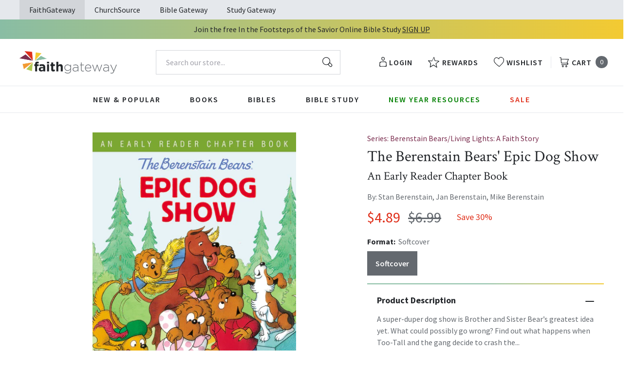

--- FILE ---
content_type: text/html; charset=utf-8
request_url: https://faithgateway.com/products/the-berenstain-bears-epic-dog-show-an-early-reader-chapter-book?view=json
body_size: 3320
content:


{
  "available": true,
  "collections": [{"id":82461786223,"handle":"all-products","title":"All Products","updated_at":"2026-01-23T06:02:05-06:00","body_html":"","published_at":"2018-10-02T13:24:23-05:00","sort_order":"best-selling","template_suffix":null,"disjunctive":false,"rules":[{"column":"variant_price","relation":"greater_than","condition":"0.00"}],"published_scope":"web"},{"id":299308253320,"handle":"back-to-school-2025","updated_at":"2026-01-23T06:02:03-06:00","published_at":"2025-07-22T09:55:12-05:00","sort_order":"best-selling","template_suffix":"","published_scope":"web","title":"Back to School","body_html":""},{"id":82463588463,"handle":"berenstain-bears-books","title":"Berenstain Bears","updated_at":"2026-01-23T06:02:05-06:00","body_html":"","published_at":"2018-10-02T13:29:26-05:00","sort_order":"manual","template_suffix":"","disjunctive":true,"rules":[{"column":"title","relation":"contains","condition":"berenstain bears"}],"published_scope":"web"},{"id":261984616584,"handle":"children-ages-4-to-8","title":"Children Ages 4 to 8","updated_at":"2026-01-23T06:02:05-06:00","body_html":"","published_at":"2021-09-21T10:07:59-05:00","sort_order":"best-selling","template_suffix":"","disjunctive":false,"rules":[{"column":"tag","relation":"equals","condition":"Age Range: 4 to 8"}],"published_scope":"global"},{"id":82464931951,"handle":"childrens-books","title":"Children's Books","updated_at":"2026-01-23T06:02:05-06:00","body_html":"","published_at":"2018-10-02T13:30:19-05:00","sort_order":"best-selling","template_suffix":"","disjunctive":true,"rules":[{"column":"tag","relation":"equals","condition":"FG-Juvenile Fiction"},{"column":"tag","relation":"equals","condition":"FG-Juvenile Non-fiction"}],"published_scope":"web"},{"id":261998018696,"handle":"fiction-ages-4-8","title":"Fiction Ages 4-8","updated_at":"2026-01-23T06:02:05-06:00","body_html":"","published_at":"2021-09-23T08:36:36-05:00","sort_order":"best-selling","template_suffix":"","disjunctive":false,"rules":[{"column":"tag","relation":"equals","condition":"FG-Juvenile Fiction"},{"column":"tag","relation":"equals","condition":"Age Range: 4 to 8"}],"published_scope":"global"},{"id":277742551176,"handle":"preschool-learning-resources","updated_at":"2026-01-22T06:01:33-06:00","published_at":"2023-07-11T10:34:10-05:00","sort_order":"manual","template_suffix":"","published_scope":"global","title":"Preschool Books \u0026 Resources","body_html":"","image":{"created_at":"2024-07-23T07:30:02-05:00","alt":null,"width":2000,"height":500,"src":"\/\/faithgateway.com\/cdn\/shop\/collections\/chalkboard2.jpg?v=1721737803"}},{"id":267935449224,"handle":"zonderkidz-books-bibles","title":"Zonderkidz Books \u0026 Bibles","updated_at":"2026-01-23T06:02:05-06:00","body_html":"","published_at":"2022-03-09T08:56:20-06:00","sort_order":"best-selling","template_suffix":"","disjunctive":true,"rules":[{"column":"tag","relation":"equals","condition":"Pub Group: Zonderkidz Bibles"},{"column":"tag","relation":"equals","condition":"Pub Group: Zonderkidz Books"}],"published_scope":"global"}],
  "compare_at_price_max": 699,
  "compare_at_price_min": 699,
  "compare_at_price_varies": false,
  "description": "\u003cp\u003e\u003cstrong\u003eA super-duper dog show is Brother and Sister Bear’s greatest idea yet. What could possibly go wrong? Find out what happens when Too-Tall and the gang decide to crash the big show.\u003c\/strong\u003e\u003c\/p\u003e\n\u003cp\u003e\u003cstrong\u003eThis engaging early reader chapter book features all your favorite Berenstain Bear family and friends.\u003c\/strong\u003e\u003c\/p\u003e\n\u003cp\u003eDogs large and small will do amazing tricks. Dr. Hairball, the vet, will judge. The Arfo Dog Biscuit Company has even agreed to give out prizes to each and every dog. It’s sure to be the best dog show ever … or is it?\u003c\/p\u003e\n\u003cp\u003e\u003cem\u003eThe Berenstain Bears’ Epic Dog Show \u003c\/em\u003eis a funny and entertaining animal adventure featuring the Berenstain Bears family and friends you know and love. As a read-alone or read-aloud, \u003cstrong\u003ethis early reader chapter book helps kids connect plot to chapter structure\u003c\/strong\u003e, taking their love of books and reading to the next level. And, as part of the beloved Living Lights: A Faith Story series, it’s the perfect segue for emerging readers and fans of the brand.\u003c\/p\u003e\n\u003cp\u003e\u003cem\u003eThe Berenstain Bears’ Epic Dog Show\u003c\/em\u003e:\u003c\/p\u003e\n\u003cul\u003e\n\u003cli\u003eHelps early readers ages 6–10 graduate from following along with picture books to reading chapter books on their own\u003c\/li\u003e\n\u003cli\u003eIs the perfect stepping stone for readers who are ready to take the next important step in their reading comprehension\u003c\/li\u003e\n\u003cli\u003eIncludes all the Berenstain Bears family and friends who have been beloved by parents, grandparents, children, and grandchildren for decades\u003c\/li\u003e\n\u003cli\u003eFeatures kid-friendly text and easy-to-read, easy-to-remember Scripture verses\u003c\/li\u003e\n\u003cli\u003eTeaches valuable life lessons about always believing in yourself and never underestimating the power of an underdog\u003c\/li\u003e\n\u003cli\u003eIs a fun, new book in the popular Zonderkidz Living Lights: A Faith Story series, which has sold over 13 million copies since 2008\u003c\/li\u003e\n\u003c\/ul\u003e",
  "featured_image": "\/\/faithgateway.com\/cdn\/shop\/products\/9780310767923.jpg?v=1762445621",
  "featured_media": {"alt":"9780310767923","id":21669666947208,"position":1,"preview_image":{"aspect_ratio":0.71,"height":600,"width":426,"src":"\/\/faithgateway.com\/cdn\/shop\/products\/9780310767923.jpg?v=1762445621"},"aspect_ratio":0.71,"height":600,"media_type":"image","src":"\/\/faithgateway.com\/cdn\/shop\/products\/9780310767923.jpg?v=1762445621","width":426},
  "first_available_variant": {"id":33626628063368,"title":"Softcover","option1":"Softcover","option2":null,"option3":null,"sku":"9780310767909","requires_shipping":true,"taxable":true,"featured_image":{"id":29418414047368,"product_id":2107911700591,"position":3,"created_at":"2022-02-11T20:37:59-06:00","updated_at":"2022-02-11T20:37:59-06:00","alt":"9780310767909","width":426,"height":600,"src":"\/\/faithgateway.com\/cdn\/shop\/products\/9780310767909.jpg?v=1644633479","variant_ids":[33626628063368]},"available":true,"name":"The Berenstain Bears' Epic Dog Show: An Early Reader Chapter Book - Softcover","public_title":"Softcover","options":["Softcover"],"price":489,"weight":65,"compare_at_price":699,"inventory_management":null,"barcode":"9780310767909","featured_media":{"alt":"9780310767909","id":21669682544776,"position":3,"preview_image":{"aspect_ratio":0.71,"height":600,"width":426,"src":"\/\/faithgateway.com\/cdn\/shop\/products\/9780310767909.jpg?v=1644633479"}},"requires_selling_plan":false,"selling_plan_allocations":[],"quantity_rule":{"min":1,"max":null,"increment":1}},
  "handle": "the-berenstain-bears-epic-dog-show-an-early-reader-chapter-book",
  "has_only_default_variant": false,
  "id": 2107911700591,
  "images": ["\/\/faithgateway.com\/cdn\/shop\/products\/9780310767923.jpg?v=1762445621","\/\/faithgateway.com\/cdn\/shop\/products\/9780310767916_aef6aa19-bba5-4a90-819f-1c8680d19a26.jpg?v=1644633415","\/\/faithgateway.com\/cdn\/shop\/products\/9780310767909.jpg?v=1644633479"],
  "options": ["Format"],
  "options_with_values": [{"name":"Format","position":1,"values":["Softcover"]}],
  "price": 489,
  "price_max": 489,
  "price_min": 489,
  "price_varies": false,
  "selected_variant": null,
  "selected_or_first_available_variant": {"id":33626628063368,"title":"Softcover","option1":"Softcover","option2":null,"option3":null,"sku":"9780310767909","requires_shipping":true,"taxable":true,"featured_image":{"id":29418414047368,"product_id":2107911700591,"position":3,"created_at":"2022-02-11T20:37:59-06:00","updated_at":"2022-02-11T20:37:59-06:00","alt":"9780310767909","width":426,"height":600,"src":"\/\/faithgateway.com\/cdn\/shop\/products\/9780310767909.jpg?v=1644633479","variant_ids":[33626628063368]},"available":true,"name":"The Berenstain Bears' Epic Dog Show: An Early Reader Chapter Book - Softcover","public_title":"Softcover","options":["Softcover"],"price":489,"weight":65,"compare_at_price":699,"inventory_management":null,"barcode":"9780310767909","featured_media":{"alt":"9780310767909","id":21669682544776,"position":3,"preview_image":{"aspect_ratio":0.71,"height":600,"width":426,"src":"\/\/faithgateway.com\/cdn\/shop\/products\/9780310767909.jpg?v=1644633479"}},"requires_selling_plan":false,"selling_plan_allocations":[],"quantity_rule":{"min":1,"max":null,"increment":1}},
  "tags": ["Age Range: 4 to 8","Author: Jan Berenstain","Author: Mike Berenstain","Author: Stan Berenstain","CT Berenstain Bears-CS","English","FG-Juvenile Fiction","FGBFCW22","JUV002070","JUV013070","JUV019000","POD","Pub Group: Zonderkidz Books","Series: Berenstain Bears\/Living Lights: A Faith Story","Softcover","Standard Discount Tag","Zonderkidz"],
  "title": "The Berenstain Bears' Epic Dog Show: An Early Reader Chapter Book",
  "type": "Softcover",
  "url": "\/products\/the-berenstain-bears-epic-dog-show-an-early-reader-chapter-book",
  "isbn10": null,
  "variants": [{
        "available": true,
        "compare_at_price": 699,
        "id": 33626628063368,
        "image": "\/\/faithgateway.com\/cdn\/shop\/products\/9780310767909.jpg?v=1644633479",
        "inventory_quantity": 994,
        "option1": "Softcover",
        "option2": null,
        "option3": null,
        "options": ["Softcover"],
        "price": 489,
        "requires_shipping": true,
        "selected": false,
        "title": "Softcover",
        "url": "\/products\/the-berenstain-bears-epic-dog-show-an-early-reader-chapter-book?variant=33626628063368",
        "sku": "9780310767909",
        "barcode": "9780310767909","weight": "0.14 lb","metafields": {
          "digital": false,
          "publish_date": "07\/23\/2019",
          "promo": false,
          "contributor": "Stan Berenstain , Jan Berenstain , Mike Berenstain","narrators": false,
          "contributor_bio_short": "\u0026lt;p\u0026gt;\u0026lt;strong\u0026gt;Stan and Jan Berenstain\u0026lt;\/strong\u0026gt; introduced the first Berenstain Bears books in 1962. Mike Berenstain grew up watching his parents work together to write about and draw these lovable bears. Eventually he started drawing and writing about them too. Though Stan died in 2005 and Jan in 2012, Mike continues to create the delightful Bear adventures from his studio in Pennsylvania, in an area that looks much like the sunny dirt road deep in Bear Country.\u0026lt;\/p\u0026gt;\u0026lt;br\u0026gt;\u0026lt;br\u0026gt;\u0026lt;p\u0026gt;\u0026lt;strong\u0026gt;Stan and Jan Berenstain\u0026lt;\/strong\u0026gt; introduced the first Berenstain Bears books in 1962. Mike Berenstain grew up watching his parents work together to write about and draw these lovable bears. Eventually he started drawing and writing about them too. Though Stan died in 2005 and Jan in 2012, Mike continues to create the delightful Bear adventures from his studio in Pennsylvania, in an area that looks much like the sunny dirt road deep in Bear Country.\u0026lt;\/p\u0026gt;\u0026lt;br\u0026gt;\u0026lt;br\u0026gt;\u0026lt;p\u0026gt;\u0026lt;strong\u0026gt;Stan and Jan Berenstain\u0026lt;\/strong\u0026gt; introduced the first Berenstain Bears books in 1962. Mike Berenstain grew up watching his parents work together to write about and draw these lovable bears. Eventually he started drawing and writing about them too. Though Stan died in 2005 and Jan in 2012, Mike continues to create the delightful Bear adventures from his studio in Pennsylvania, in an area that looks much like the sunny dirt road deep in Bear Country.\u0026lt;\/p\u0026gt;",
          "publishdate": "07\/23\/2019",
          "publisher": "Zonderkidz",
          "series": "Berenstain Bears\/Living Lights: A Faith Story",
          "features_and_benefits": false,
          "format": "Softcover",
          "language": "English", 
          "variant_description": "\u003cp\u003e\u003cstrong\u003eA super-duper dog show is Brother and Sister Bear\u0026#x2019;s greatest idea yet. What could possibly go wrong? Find out what happens when Too-Tall and the gang decide to crash the big show.\u003c\/strong\u003e\u003c\/p\u003e\n\u003cp\u003e\u003cstrong\u003eThis engaging early reader chapter book features all your favorite Berenstain Bear family and friends.\u003c\/strong\u003e\u003c\/p\u003e\n\u003cp\u003eDogs large and small will do amazing tricks. Dr. Hairball, the vet, will judge. The Arfo Dog Biscuit Company has even agreed to give out prizes to each and every dog. It\u0026#x2019;s sure to be the best dog show ever \u0026#x2026; or is it?\u003c\/p\u003e\n\u003cp\u003e\u003cem\u003eThe Berenstain Bears\u0026#x2019; Epic Dog\u0026#x00A0;Show\u0026#x00A0;\u003c\/em\u003eis a funny and entertaining animal adventure featuring the Berenstain Bears family and friends you know and love. As a read-alone or read-aloud, \u003cstrong\u003ethis early reader chapter book helps kids connect plot to chapter structure\u003c\/strong\u003e, taking their love of books and reading to the next level. And, as part of the beloved Living Lights: A Faith Story series, it\u0026#x2019;s the perfect segue for emerging readers and fans of the brand.\u003c\/p\u003e\n\u003cp\u003e\u003cem\u003eThe Berenstain Bears\u0026#x2019; Epic Dog Show\u003c\/em\u003e:\u003c\/p\u003e\n\u003cul\u003e\n\u003cli\u003eHelps early readers ages 6\u0026#x2013;10 graduate from following along with picture books to reading chapter books on their own\u003c\/li\u003e\n\u003cli\u003eIs the perfect stepping stone for readers who are ready to take the next important step in their reading comprehension\u003c\/li\u003e\n\u003cli\u003eIncludes all the Berenstain Bears family and friends who have been beloved by parents, grandparents, children, and grandchildren for decades\u003c\/li\u003e\n\u003cli\u003eFeatures kid-friendly text and easy-to-read, easy-to-remember Scripture verses\u003c\/li\u003e\n\u003cli\u003eTeaches valuable life lessons about always believing in yourself and never underestimating the power of an underdog\u003c\/li\u003e\n\u003cli\u003eIs a fun, new book in the popular Zonderkidz Living Lights: A Faith Story series, which has sold over 13 million copies since 2008\u003c\/li\u003e\n\u003c\/ul\u003e",
          "variant_description_short": false,
          "isbn13": null,
          "ebook_isbn": "9780310767916","case_weight": "14.33 lb","physical_length": 7.0,
          "physical_width": 4.95,
          "physical_thickness": 0.35,"case_qty": "100",
          "lengthunit": "Pages",
          "length": "96",
          "pointsize": null,
          "bulk_pricing_message": "",
          "case_variant_link": null
        }
      }
      
]
}

--- FILE ---
content_type: text/javascript
request_url: https://faithgateway.com/cdn/shop/t/257/assets/algolia_config.js?v=163569136629859935681758806268
body_size: 746
content:
window.algoliaShopify={},window.location.href.indexOf("churchsource")>-1?algoliaShopify.config={app_id:"0IZ6GTNJFS",search_api_key:"0d6b793d07cd113ac19a5747b76c2259",index_prefix:"Prod_CS",index_products:!0,index_collections:!0,index_articles:!1,index_pages:!0,sort_orders:[{key:"recently_ordered_count",title:"Popularity",desc:{active:!0,title:"Most popular"}},{key:"title",title:"Name",asc:{active:!0,title:"Title, A-Z"}},{key:"title",title:"Name",desc:{active:!0,title:"Title, Z-A"}},{key:"meta.global.primary_contributor_last_name",title:"Author",asc:{active:!0,title:"Author, A-Z"}},{key:"meta.global.primary_contributor_last_name",title:"Author",desc:{active:!0,title:"Author, Z-A"}},{key:"price",title:"Price",asc:{active:!0,title:"Price, Low - High"}},{key:"price",title:"Price",desc:{active:!0,title:"Price, High - Low"}},{key:"meta.global.publish_date_timestamp",title:"Publication date",asc:{active:!0,title:"Oldest - Newest"}},{key:"meta.global.publish_date_timestamp",title:"Publication date",desc:{active:!0,title:"Newest - Oldest"}},{key:"price_ratio",title:"Price ratio",asc:{active:!1,title:"Highest discount first"}},{key:"inventory_quantity",title:"Inventory quantity",desc:{active:!1,title:"Most available"}},{key:"grams",title:"Weight",asc:{active:!1,title:"Lightest first"}}],facets:[{enabled:!0,name:"meta.global.translation",title:"Translation",type:"disjunctive",available_types:["menu","slider","conjunctive","disjunctive"],forgettable:null,searchable:!0,refined_first:!0},{enabled:!0,name:"options.format",title:"Format",type:"disjunctive",available_types:["conjunctive","disjunctive","slider"],forgettable:!0,searchable:!0,refined_first:!1},{enabled:!0,name:"price_range",title:"Price range",type:"disjunctive",available_types:["disjunctive"],forgettable:null,searchable:!1,refined_first:!1},{enabled:!0,name:"vendor",title:"Author",type:"disjunctive",available_types:["menu","conjunctive","disjunctive"],forgettable:null,searchable:!1,refined_first:!1},{enabled:!0,name:"meta.global.pointsize",title:"Print size",type:"slider",available_types:["slider","conjunctive","disjunctive","menu"],forgettable:null,searchable:!0,refined_first:!1,removeAble:!0},{enabled:!0,name:"meta.global.publisher",title:"Publisher",type:"disjunctive",available_types:["menu","slider","conjunctive","disjunctive"],forgettable:null,searchable:!1,refined_first:!0},{enabled:!0,name:"options.color",title:"Color",type:"disjunctive",available_types:["conjunctive","disjunctive","slider"],forgettable:!0,searchable:!0,refined_first:!1},{enabled:!0,name:"options.thumb_index",title:"Thumb index",type:"disjunctive",available_types:["conjunctive","disjunctive","slider"],forgettable:!0,searchable:!0,refined_first:!1},{enabled:!0,name:"meta.yotpo.reviews_average",title:"Review Rating",type:"conjunctive",available_types:["menu","slider","conjunctive","disjunctive"],forgettable:null,searchable:!1,refined_first:!0},{enabled:!1,name:"tags",title:"Tags",type:"conjunctive",available_types:["menu","conjunctive","disjunctive"],forgettable:null,searchable:!1,refined_first:!1},{enabled:!1,name:"product_type",title:"Type",type:"conjunctive",available_types:["menu","conjunctive","disjunctive"],forgettable:null,searchable:!1,refined_first:!1},{enabled:!1,name:"price",title:"Price",type:"slider",available_types:["slider"],forgettable:null,searchable:!1,refined_first:!1},{enabled:!0,name:"named_tags.Series",title:"Series",type:"hidden",available_types:["conjunctive","disjunctive","slider"],forgettable:!0,searchable:!0,refined_first:!1},{title:"Format",name:"meta.global.format",enabled:!1,type:"conjunctive",available_types:["menu","slider","conjunctive","disjunctive"],refined_first:!0}],powered_by:!1,autocomplete_see_all:!1,colors:{main:"#3d4246",secondary:"#69727b",highlight:"#c45929"},autocomplete_enabled:!0,autocomplete_debug:!1,input_selector:'form[action="/search"] input[type="text"], form[action="/search"] input[type="search"]',products_autocomplete_hits_per_page:8,collections_autocomplete_hits_per_page:2,articles_autocomplete_hits_per_page:2,pages_autocomplete_hits_per_page:2,instant_search_enabled:!0,instant_search_enabled_on_collection:!0,results_selector:"#algolia-page",products_full_results_hits_per_page:18,collections_full_results_hits_per_page:18,show_products:!0,analytics_enabled:!0,collection_id_indexing:!0,collection_id_query_rules:!1,collection_search_feature_enabled:!0,collection_css_selector:"#algolia-page",collection_facets:{default:[{enabled:!0,name:"meta.global.translation",title:"Translation",type:"disjunctive",available_types:["menu","slider","conjunctive","disjunctive"],forgettable:null,searchable:!1,refined_first:!1},{enabled:!0,name:"options.format",title:"Format",type:"disjunctive",available_types:["conjunctive","disjunctive","slider"],forgettable:!0,searchable:!0,refined_first:!1},{enabled:!0,name:"price_range",title:"Price range",type:"disjunctive",available_types:["disjunctive"],forgettable:null,searchable:!1,refined_first:!1},{enabled:!0,name:"vendor",title:"Author",type:"disjunctive",available_types:["menu","conjunctive","disjunctive"],forgettable:null,searchable:!1,refined_first:!1},{enabled:!0,name:"meta.global.pointsize",title:"Print size",type:"slider",available_types:["slider","conjunctive","disjunctive","menu"],forgettable:null,searchable:!0,refined_first:!1,removeAble:!0},{enabled:!1,name:"meta.global.publisher",title:"Publisher",type:"disjunctive",available_types:["menu","slider","conjunctive","disjunctive"],forgettable:null,searchable:!1,refined_first:!1},{enabled:!0,name:"options.color",title:"Color",type:"disjunctive",available_types:["conjunctive","disjunctive","slider"],forgettable:!0,searchable:!0,refined_first:!1},{enabled:!0,name:"options.thumb_index",title:"Thumb index",type:"disjunctive",available_types:["conjunctive","disjunctive","slider"],forgettable:!0,searchable:!0,refined_first:!1},{enabled:!0,name:"meta.yotpo.reviews_average",title:"Review Rating",type:"conjunctive",available_types:["menu","slider","conjunctive","disjunctive"],forgettable:null,searchable:!1,refined_first:!1},{enabled:!1,name:"options.material",title:"Material",type:"conjunctive",available_types:["conjunctive","disjunctive","slider"],forgettable:!0,searchable:!0,refined_first:!1},{enabled:!1,name:"named_tags.custom-related-products",title:"Custom-related-products",type:"conjunctive",available_types:["conjunctive","disjunctive","slider"],forgettable:!0,searchable:!0,refined_first:!1},{enabled:!1,name:"price",title:"Price",type:"slider",available_types:["slider"],forgettable:null,searchable:!1,refined_first:!1},{enabled:!1,name:"tags",title:"Tags",type:"conjunctive",available_types:["menu","conjunctive","disjunctive"],forgettable:null,searchable:!1,refined_first:!1},{enabled:!1,name:"product_type",title:"Type",type:"conjunctive",available_types:["menu","conjunctive","disjunctive"],forgettable:null,searchable:!1,refined_first:!1},{enabled:!1,name:"options.size",title:"Size",type:"conjunctive",available_types:["conjunctive","disjunctive","slider"],forgettable:!0,searchable:!0,refined_first:!1},{enabled:!1,name:"named_tags.Series",title:"Series",type:"conjunctive",available_types:["conjunctive","disjunctive","slider"],forgettable:!0,searchable:!0,refined_first:!1},{enabled:!0,name:"named_tags.Pub Group",title:"Pub Group",type:"conjunctive",available_types:["conjunctive","disjunctive","slider"],forgettable:!0,searchable:!0,refined_first:!1},{enabled:!1,name:"options.binding",title:"Binding",type:"conjunctive",available_types:["conjunctive","disjunctive","slider"],forgettable:!0,searchable:!0,refined_first:!1},{title:"Format",name:"meta.global.format",enabled:!1,type:"conjunctive",available_types:["menu","slider","conjunctive","disjunctive"],refined_first:!0}],80730259525:[{enabled:!0,name:"meta.global.translation",title:"Translation",type:"disjunctive",available_types:["menu","slider","conjunctive","disjunctive"],forgettable:null,searchable:!1,refined_first:!1},{enabled:!0,name:"options.format",title:"Format",type:"disjunctive",available_types:["conjunctive","disjunctive","slider"],forgettable:!0,searchable:!0,refined_first:!1},{enabled:!0,name:"price_range",title:"Price range",type:"disjunctive",available_types:["disjunctive"],forgettable:null,searchable:!1,refined_first:!1},{enabled:!1,name:"vendor",title:"Author",type:"disjunctive",available_types:["menu","conjunctive","disjunctive"],forgettable:null,searchable:!1,refined_first:!1},{enabled:!0,name:"meta.global.pointsize",title:"Print size",type:"slider",available_types:["slider","conjunctive","disjunctive","menu"],forgettable:null,searchable:!0,refined_first:!1,removeAble:!0},{enabled:!0,name:"meta.global.publisher",title:"Publisher",type:"disjunctive",available_types:["menu","slider","conjunctive","disjunctive"],forgettable:null,searchable:!1,refined_first:!1},{enabled:!0,name:"options.color",title:"Color",type:"disjunctive",available_types:["conjunctive","disjunctive","slider"],forgettable:!0,searchable:!0,refined_first:!1},{enabled:!0,name:"options.thumb_index",title:"Thumb index",type:"disjunctive",available_types:["conjunctive","disjunctive","slider"],forgettable:!0,searchable:!0,refined_first:!1},{enabled:!0,name:"meta.yotpo.reviews_average",title:"Review Rating",type:"conjunctive",available_types:["menu","slider","conjunctive","disjunctive"],forgettable:null,searchable:!1,refined_first:!1},{enabled:!1,name:"options.material",title:"Material",type:"conjunctive",available_types:["conjunctive","disjunctive","slider"],forgettable:!0,searchable:!0,refined_first:!1},{enabled:!1,name:"named_tags.custom-related-products",title:"Custom-related-products",type:"conjunctive",available_types:["conjunctive","disjunctive","slider"],forgettable:!0,searchable:!0,refined_first:!1},{enabled:!1,name:"price",title:"Price",type:"slider",available_types:["slider"],forgettable:null,searchable:!1,refined_first:!1},{enabled:!1,name:"tags",title:"Tags",type:"conjunctive",available_types:["menu","conjunctive","disjunctive"],forgettable:null,searchable:!1,refined_first:!1},{enabled:!1,name:"product_type",title:"Type",type:"conjunctive",available_types:["menu","conjunctive","disjunctive"],forgettable:null,searchable:!1,refined_first:!1},{enabled:!1,name:"options.size",title:"Size",type:"conjunctive",available_types:["conjunctive","disjunctive","slider"],forgettable:!0,searchable:!0,refined_first:!1},{enabled:!1,name:"named_tags.Series",title:"Series",type:"conjunctive",available_types:["conjunctive","disjunctive","slider"],forgettable:!0,searchable:!0,refined_first:!1},{enabled:!1,name:"options.binding",title:"Binding",type:"conjunctive",available_types:["conjunctive","disjunctive","slider"],forgettable:!0,searchable:!0,refined_first:!1},{enabled:!1,name:"named_tags.Pub Group",title:"Pub Group",type:"conjunctive",available_types:["conjunctive","disjunctive","slider"],forgettable:!0,searchable:!0,refined_first:!1},{title:"Format",name:"meta.global.format",enabled:!1,type:"conjunctive",available_types:["menu","slider","conjunctive","disjunctive"],refined_first:!0}]},collection_sort_orders:{default:[{key:"recently_ordered_count",title:"Popularity",desc:{active:!0,title:"Most popular"}},{key:"title",title:"Name",asc:{active:!0,title:"Title, A-Z"}},{key:"title",title:"Name",desc:{active:!0,title:"Title, Z-A"}},{key:"meta.global.primary_contributor_last_name",title:"Author",asc:{active:!0,title:"Author, A-Z"}},{key:"meta.global.primary_contributor_last_name",title:"Author",desc:{active:!0,title:"Author, Z-A"}},{key:"price",title:"Price",asc:{active:!0,title:"Price, Low - High"}},{key:"price",title:"Price",desc:{active:!0,title:"Price, High - Low"}},{key:"meta.global.publish_date_timestamp",title:"Publication date",asc:{active:!0,title:"Oldest - Newest"}},{key:"meta.global.publish_date_timestamp",title:"Publication date",desc:{active:!0,title:"Newest - Oldest"}},{key:"price_ratio",title:"Price ratio",asc:{active:!1,title:"Highest discount first"}},{key:"inventory_quantity",title:"Inventory quantity",desc:{active:!1,title:"Most available"}},{key:"grams",title:"Weight",asc:{active:!1,title:"Lightest first"}}],80730259525:[{key:"recently_ordered_count",title:"Popularity",desc:{active:!0,title:"Most popular"}},{key:"title",title:"Name",asc:{active:!0,title:"Title, A-Z"}},{key:"title",title:"Name",desc:{active:!0,title:"Title, Z-A"}},{key:"price",title:"Price",asc:{active:!0,title:"Price, Low - High"}},{key:"price",title:"Price",desc:{active:!0,title:"Price, High - Low"}},{key:"meta.global.publish_date_timestamp",title:"Publication date",desc:{active:!0,title:"Newest - Oldest"}},{key:"meta.global.publish_date_timestamp",title:"Publication date",asc:{active:!0,title:"Oldest - Newest"}},{key:"price_ratio",title:"Price ratio",asc:{active:!1,title:"Highest discount first"}},{key:"inventory_quantity",title:"Inventory quantity",desc:{active:!1,title:"Most available"}},{key:"meta.global.primary_contributor_last_name",title:"Author",desc:{active:!1,title:"Author, Z-A"}},{key:"meta.global.primary_contributor_last_name",title:"Author",asc:{active:!1,title:"Author, A-Z"}},{key:"grams",title:"Weight",asc:{active:!1,title:"Lightest first"}}]},stock_policy:"allow"}:window.location.href.indexOf("thefoyer")>-1?algoliaShopify.config={app_id:"0IZ6GTNJFS",search_api_key:"0102424a9e77a606e0f1f1a920fb4922",index_prefix:"PROD_FOY",index_products:!0,index_collections:!0,index_articles:!1,index_pages:!0,sort_orders:[{key:"recently_ordered_count",title:"Popularity",desc:{active:!0,title:"Most popular"}},{key:"title",title:"Name",asc:{active:!0,title:"Title, A-Z"}},{key:"title",title:"Name",desc:{active:!0,title:"Title, Z-A"}},{key:"meta.global.primary_contributor_last_name",title:"Author",asc:{active:!0,title:"Author, A-Z"}},{key:"meta.global.primary_contributor_last_name",title:"Author",desc:{active:!0,title:"Author, Z-A"}},{key:"price",title:"Price",asc:{active:!0,title:"Price, Low - High"}},{key:"price",title:"Price",desc:{active:!0,title:"Price, High - Low"}},{key:"meta.global.publish_date_timestamp",title:"Publication date",desc:{active:!0,title:"Newest - Oldest"}},{key:"meta.global.publish_date_timestamp",title:"Publication date",asc:{active:!0,title:"Oldest - Newest"}},{key:"price_ratio",title:"Price ratio",asc:{active:!1,title:"Highest discount first"}},{key:"inventory_quantity",title:"Inventory quantity",desc:{active:!1,title:"Most available"}},{key:"grams",title:"Weight",asc:{active:!1,title:"Lightest first"}}],facets:[{enabled:!0,name:"meta.global.translation",title:"Translation",type:"disjunctive",available_types:["menu","slider","conjunctive","disjunctive"],forgettable:null,searchable:!0,refined_first:!0},{enabled:!0,name:"options.format",title:"Format",type:"disjunctive",available_types:["conjunctive","disjunctive","slider"],forgettable:!0,searchable:!0,refined_first:!1},{enabled:!0,name:"price_range",title:"Price range",type:"disjunctive",available_types:["disjunctive"],forgettable:null,searchable:!1,refined_first:!1},{enabled:!0,name:"vendor",title:"Author",type:"disjunctive",available_types:["menu","conjunctive","disjunctive"],forgettable:null,searchable:!1,refined_first:!1},{enabled:!0,name:"meta.global.publisher",title:"Publisher",type:"disjunctive",available_types:["menu","slider","conjunctive","disjunctive"],forgettable:null,searchable:!1,refined_first:!0},{enabled:!0,name:"options.color",title:"Color",type:"disjunctive",available_types:["conjunctive","disjunctive","slider"],forgettable:!0,searchable:!0,refined_first:!1},{enabled:!0,name:"options.thumb_index",title:"Thumb index",type:"disjunctive",available_types:["conjunctive","disjunctive","slider"],forgettable:!0,searchable:!0,refined_first:!1},{enabled:!0,name:"meta.yotpo.reviews_average",title:"Review Rating",type:"conjunctive",available_types:["menu","slider","conjunctive","disjunctive"],forgettable:null,searchable:!1,refined_first:!0},{enabled:!1,name:"product_type",title:"Type",type:"conjunctive",available_types:["menu","conjunctive","disjunctive"],forgettable:null,searchable:!1,refined_first:!1},{enabled:!1,name:"tags",title:"Tags",type:"conjunctive",available_types:["menu","conjunctive","disjunctive"],forgettable:null,searchable:!1,refined_first:!1},{enabled:!1,name:"price",title:"Price",type:"slider",available_types:["slider"],forgettable:null,searchable:!1,refined_first:!1},{enabled:!0,name:"named_tags.Series",title:"Series",type:"hidden",available_types:["conjunctive","disjunctive","slider"],forgettable:!0,searchable:!0,refined_first:!1},{title:"Format",name:"meta.global.format",enabled:!1,type:"conjunctive",available_types:["menu","slider","conjunctive","disjunctive"],refined_first:!0}],powered_by:!1,autocomplete_see_all:!1,colors:{main:"#3d4246",secondary:"#69727b",highlight:"#1E0052"},autocomplete_enabled:!0,autocomplete_debug:!1,input_selector:'form[action="/search"] input[type="text"], form[action="/search"] input[type="search"]',products_autocomplete_hits_per_page:8,collections_autocomplete_hits_per_page:2,articles_autocomplete_hits_per_page:2,pages_autocomplete_hits_per_page:2,instant_search_enabled:!0,instant_search_enabled_on_collection:!0,results_selector:"#algolia-page",products_full_results_hits_per_page:18,collections_full_results_hits_per_page:18,show_products:!0,analytics_enabled:!0,collection_id_indexing:!0,collection_id_query_rules:!1,collection_search_feature_enabled:!0,collection_css_selector:"#algolia-page",collection_facets:{default:[{enabled:!0,name:"meta.global.translation",title:"Translation",type:"disjunctive",available_types:["menu","slider","conjunctive","disjunctive"],forgettable:null,searchable:!1,refined_first:!1},{enabled:!0,name:"options.format",title:"Format",type:"disjunctive",available_types:["conjunctive","disjunctive","slider"],forgettable:!0,searchable:!0,refined_first:!1},{enabled:!0,name:"price_range",title:"Price range",type:"disjunctive",available_types:["disjunctive"],forgettable:null,searchable:!1,refined_first:!1},{enabled:!0,name:"vendor",title:"Author",type:"disjunctive",available_types:["menu","conjunctive","disjunctive"],forgettable:null,searchable:!1,refined_first:!1},{enabled:!0,name:"meta.global.publisher",title:"Publisher",type:"conjunctive",available_types:["menu","slider","conjunctive","disjunctive"],forgettable:null,searchable:!1,refined_first:!1},{enabled:!0,name:"options.color",title:"Color",type:"disjunctive",available_types:["conjunctive","disjunctive","slider"],forgettable:!0,searchable:!0,refined_first:!1},{enabled:!0,name:"options.thumb_index",title:"Thumb index",type:"disjunctive",available_types:["conjunctive","disjunctive","slider"],forgettable:!0,searchable:!0,refined_first:!1},{enabled:!0,name:"meta.yotpo.reviews_average",title:"Review Rating",type:"conjunctive",available_types:["menu","slider","conjunctive","disjunctive"],forgettable:null,searchable:!1,refined_first:!1},{enabled:!1,name:"named_tags.Series",title:"Series",type:"conjunctive",available_types:["conjunctive","disjunctive","slider"],forgettable:!0,searchable:!0,refined_first:!1},{enabled:!1,name:"named_tags.Pub Group",title:"Pub Group",type:"conjunctive",available_types:["conjunctive","disjunctive","slider"],forgettable:!0,searchable:!0,refined_first:!1},{enabled:!1,name:"price",title:"Price",type:"slider",available_types:["slider"],forgettable:null,searchable:!1,refined_first:!1},{enabled:!1,name:"product_type",title:"Type",type:"conjunctive",available_types:["menu","conjunctive","disjunctive"],forgettable:null,searchable:!1,refined_first:!1},{enabled:!1,name:"tags",title:"Tags",type:"conjunctive",available_types:["menu","conjunctive","disjunctive"],forgettable:null,searchable:!1,refined_first:!1},{enabled:!1,name:"options.binding",title:"Binding",type:"conjunctive",available_types:["conjunctive","disjunctive","slider"],forgettable:!0,searchable:!0,refined_first:!1},{enabled:!1,name:"options.material",title:"Material",type:"conjunctive",available_types:["conjunctive","disjunctive","slider"],forgettable:!0,searchable:!0,refined_first:!1},{enabled:!1,name:"options.size",title:"Size",type:"conjunctive",available_types:["conjunctive","disjunctive","slider"],forgettable:!0,searchable:!0,refined_first:!1},{title:"Format",name:"meta.global.format",enabled:!1,type:"conjunctive",available_types:["menu","slider","conjunctive","disjunctive"],refined_first:!0}]},collection_sort_orders:{default:[{key:"recently_ordered_count",title:"Popularity",desc:{active:!0,title:"Most popular"}},{key:"title",title:"Name",asc:{active:!0,title:"Title, A-Z"}},{key:"title",title:"Name",desc:{active:!0,title:"Title, Z-A"}},{key:"meta.global.primary_contributor_last_name",title:"Author",asc:{active:!0,title:"Author, A-Z"}},{key:"meta.global.primary_contributor_last_name",title:"Author",desc:{active:!0,title:"Author, Z-A"}},{key:"price",title:"Price",asc:{active:!0,title:"Price, Low - High"}},{key:"price",title:"Price",desc:{active:!0,title:"Price, High - Low"}},{key:"meta.global.publish_date_timestamp",title:"Publication date",desc:{active:!0,title:"Newest - Oldest"}},{key:"meta.global.publish_date_timestamp",title:"Publication date",asc:{active:!0,title:"Oldest - Newest"}},{key:"price_ratio",title:"Price ratio",asc:{active:!1,title:"Highest discount first"}},{key:"inventory_quantity",title:"Inventory quantity",desc:{active:!1,title:"Most available"}},{key:"grams",title:"Weight",asc:{active:!1,title:"Lightest first"}}]},stock_policy:"allow"}:window.location.href.indexOf("epicreadsstore.myshopify.com")>-1?algoliaShopify.config={app_id:"0IZ6GTNJFS",search_api_key:"af2e6dbd7703048d54db3ca8c1501f67",index_prefix:"ER",index_products:!0,index_collections:!0,index_articles:!1,index_pages:!0,sort_orders:[{key:"recently_ordered_count",title:"Popularity",desc:{active:!0,title:"Most popular"}},{key:"title",title:"Name",asc:{active:!0,title:"Title, A-Z"}},{key:"title",title:"Name",desc:{active:!0,title:"Title, Z-A"}},{key:"meta.global.primary_contributor_last_name",title:"Author",asc:{active:!0,title:"Author, A-Z"}},{key:"meta.global.primary_contributor_last_name",title:"Author",desc:{active:!0,title:"Author, Z-A"}},{key:"price",title:"Price",asc:{active:!0,title:"Price, Low - High"}},{key:"price",title:"Price",desc:{active:!0,title:"Price, High - Low"}},{key:"meta.global.publish_date_timestamp",title:"Publication date",desc:{active:!0,title:"Newest - Oldest"}},{key:"meta.global.publish_date_timestamp",title:"Publication date",asc:{active:!0,title:"Oldest - Newest"}},{key:"price_ratio",title:"Price ratio",asc:{active:!1,title:"Highest discount first"}},{key:"inventory_quantity",title:"Inventory quantity",desc:{active:!1,title:"Most available"}},{key:"grams",title:"Weight",asc:{active:!1,title:"Lightest first"}}],facets:[{enabled:!0,name:"meta.global.translation",title:"Translation",type:"disjunctive",available_types:["menu","slider","conjunctive","disjunctive"],forgettable:null,searchable:!0,refined_first:!0},{enabled:!0,name:"options.format",title:"Format",type:"disjunctive",available_types:["conjunctive","disjunctive","slider"],forgettable:!0,searchable:!0,refined_first:!1},{enabled:!0,name:"price_range",title:"Price range",type:"disjunctive",available_types:["disjunctive"],forgettable:null,searchable:!1,refined_first:!1},{enabled:!0,name:"vendor",title:"Author",type:"disjunctive",available_types:["menu","conjunctive","disjunctive"],forgettable:null,searchable:!1,refined_first:!1},{enabled:!0,name:"meta.global.publisher",title:"Publisher",type:"disjunctive",available_types:["menu","slider","conjunctive","disjunctive"],forgettable:null,searchable:!1,refined_first:!0},{enabled:!0,name:"meta.yotpo.reviews_average",title:"Review Rating",type:"conjunctive",available_types:["menu","slider","conjunctive","disjunctive"],forgettable:null,searchable:!1,refined_first:!0},{enabled:!1,name:"product_type",title:"Type",type:"conjunctive",available_types:["menu","conjunctive","disjunctive"],forgettable:null,searchable:!1,refined_first:!1},{enabled:!1,name:"tags",title:"Tags",type:"conjunctive",available_types:["menu","conjunctive","disjunctive"],forgettable:null,searchable:!1,refined_first:!1},{enabled:!1,name:"price",title:"Price",type:"slider",available_types:["slider"],forgettable:null,searchable:!1,refined_first:!1},{title:"Format",name:"meta.global.format",enabled:!1,type:"conjunctive",available_types:["menu","slider","conjunctive","disjunctive"],refined_first:!0}],powered_by:!1,autocomplete_see_all:!1,colors:{main:"#3d4246",secondary:"#69727b",highlight:"#1E0052"},autocomplete_enabled:!0,autocomplete_debug:!1,input_selector:'form[action="/search"] input[type="text"], form[action="/search"] input[type="search"]',products_autocomplete_hits_per_page:8,collections_autocomplete_hits_per_page:2,articles_autocomplete_hits_per_page:2,pages_autocomplete_hits_per_page:2,instant_search_enabled:!0,instant_search_enabled_on_collection:!0,results_selector:"#algolia-page",products_full_results_hits_per_page:18,collections_full_results_hits_per_page:18,show_products:!0,analytics_enabled:!0,collection_id_indexing:!0,collection_id_query_rules:!1,collection_search_feature_enabled:!0,collection_css_selector:"#algolia-page",collection_facets:{default:[{enabled:!0,name:"meta.global.translation",title:"Translation",type:"disjunctive",available_types:["menu","slider","conjunctive","disjunctive"],forgettable:null,searchable:!1,refined_first:!1},{enabled:!0,name:"options.format",title:"Format",type:"disjunctive",available_types:["conjunctive","disjunctive","slider"],forgettable:!0,searchable:!0,refined_first:!1},{enabled:!0,name:"price_range",title:"Price range",type:"disjunctive",available_types:["disjunctive"],forgettable:null,searchable:!1,refined_first:!1},{enabled:!0,name:"vendor",title:"Author",type:"disjunctive",available_types:["menu","conjunctive","disjunctive"],forgettable:null,searchable:!1,refined_first:!1},{enabled:!0,name:"meta.global.publisher",title:"Publisher",type:"conjunctive",available_types:["menu","slider","conjunctive","disjunctive"],forgettable:null,searchable:!1,refined_first:!1},{enabled:!0,name:"meta.yotpo.reviews_average",title:"Review Rating",type:"conjunctive",available_types:["menu","slider","conjunctive","disjunctive"],forgettable:null,searchable:!1,refined_first:!1},{enabled:!1,name:"named_tags.Pub Group",title:"Pub Group",type:"conjunctive",available_types:["conjunctive","disjunctive","slider"],forgettable:!0,searchable:!0,refined_first:!1},{enabled:!1,name:"price",title:"Price",type:"slider",available_types:["slider"],forgettable:null,searchable:!1,refined_first:!1},{enabled:!1,name:"product_type",title:"Type",type:"conjunctive",available_types:["menu","conjunctive","disjunctive"],forgettable:null,searchable:!1,refined_first:!1},{enabled:!1,name:"tags",title:"Tags",type:"conjunctive",available_types:["menu","conjunctive","disjunctive"],forgettable:null,searchable:!1,refined_first:!1},{enabled:!1,name:"options.binding",title:"Binding",type:"conjunctive",available_types:["conjunctive","disjunctive","slider"],forgettable:!0,searchable:!0,refined_first:!1},{enabled:!1,name:"options.material",title:"Material",type:"conjunctive",available_types:["conjunctive","disjunctive","slider"],forgettable:!0,searchable:!0,refined_first:!1},{enabled:!1,name:"options.size",title:"Size",type:"conjunctive",available_types:["conjunctive","disjunctive","slider"],forgettable:!0,searchable:!0,refined_first:!1},{title:"Format",name:"meta.global.format",enabled:!1,type:"conjunctive",available_types:["menu","slider","conjunctive","disjunctive"],refined_first:!0}]},collection_sort_orders:{default:[{key:"recently_ordered_count",title:"Popularity",desc:{active:!0,title:"Most popular"}},{key:"title",title:"Name",asc:{active:!0,title:"Title, A-Z"}},{key:"title",title:"Name",desc:{active:!0,title:"Title, Z-A"}},{key:"meta.global.primary_contributor_last_name",title:"Author",asc:{active:!0,title:"Author, A-Z"}},{key:"meta.global.primary_contributor_last_name",title:"Author",desc:{active:!0,title:"Author, Z-A"}},{key:"price",title:"Price",asc:{active:!0,title:"Price, Low - High"}},{key:"price",title:"Price",desc:{active:!0,title:"Price, High - Low"}},{key:"meta.global.publish_date_timestamp",title:"Publication date",desc:{active:!0,title:"Newest - Oldest"}},{key:"meta.global.publish_date_timestamp",title:"Publication date",asc:{active:!0,title:"Oldest - Newest"}},{key:"price_ratio",title:"Price ratio",asc:{active:!1,title:"Highest discount first"}},{key:"inventory_quantity",title:"Inventory quantity",desc:{active:!1,title:"Most available"}},{key:"grams",title:"Weight",asc:{active:!1,title:"Lightest first"}}]},stock_policy:"allow"}:algoliaShopify.config={app_id:"0IZ6GTNJFS",search_api_key:"0d6b793d07cd113ac19a5747b76c2259",index_prefix:"PROD_FG",index_products:!0,index_collections:!0,index_articles:!1,index_pages:!0,sort_orders:[{key:"recently_ordered_count",title:"Popularity",desc:{active:!0,title:"Most popular"}},{key:"title",title:"Name",asc:{active:!0,title:"Title, A-Z"}},{key:"title",title:"Name",desc:{active:!0,title:"Title, Z-A"}},{key:"meta.global.primary_contributor_last_name",title:"Author",asc:{active:!0,title:"Author, A-Z"}},{key:"meta.global.primary_contributor_last_name",title:"Author",desc:{active:!0,title:"Author, Z-A"}},{key:"price",title:"Price",asc:{active:!0,title:"Price, Low - High"}},{key:"price",title:"Price",desc:{active:!0,title:"Price, High - Low"}},{key:"meta.global.publish_date_timestamp",title:"Publication date",desc:{active:!0,title:"Newest - Oldest"}},{key:"meta.global.publish_date_timestamp",title:"Publication date",asc:{active:!0,title:"Oldest - Newest"}},{key:"price_ratio",title:"Price ratio",asc:{active:!1,title:"Highest discount first"}},{key:"inventory_quantity",title:"Inventory quantity",desc:{active:!1,title:"Most available"}},{key:"grams",title:"Weight",asc:{active:!1,title:"Lightest first"}}],facets:[{enabled:!0,name:"meta.global.translation",title:"Translation",type:"disjunctive",available_types:["menu","slider","conjunctive","disjunctive"],forgettable:null,searchable:!0,refined_first:!0},{enabled:!0,name:"options.format",title:"Format",type:"disjunctive",available_types:["conjunctive","disjunctive","slider"],forgettable:!0,searchable:!0,refined_first:!1},{enabled:!0,name:"price_range",title:"Price range",type:"disjunctive",available_types:["disjunctive"],forgettable:null,searchable:!1,refined_first:!1},{enabled:!0,name:"vendor",title:"Author",type:"disjunctive",available_types:["menu","conjunctive","disjunctive"],forgettable:null,searchable:!1,refined_first:!1},{enabled:!0,name:"meta.global.pointsize",title:"Print size",type:"slider",available_types:["slider","conjunctive","disjunctive","menu"],forgettable:null,searchable:!0,refined_first:!1,removeAble:!0},{enabled:!0,name:"meta.global.publisher",title:"Publisher",type:"disjunctive",available_types:["menu","slider","conjunctive","disjunctive"],forgettable:null,searchable:!1,refined_first:!0},{enabled:!0,name:"options.color",title:"Color",type:"disjunctive",available_types:["conjunctive","disjunctive","slider"],forgettable:!0,searchable:!0,refined_first:!1},{enabled:!0,name:"options.thumb_index",title:"Thumb index",type:"disjunctive",available_types:["conjunctive","disjunctive","slider"],forgettable:!0,searchable:!0,refined_first:!1},{enabled:!0,name:"meta.yotpo.reviews_average",title:"Review Rating",type:"conjunctive",available_types:["menu","slider","conjunctive","disjunctive"],forgettable:null,searchable:!1,refined_first:!0},{enabled:!1,name:"product_type",title:"Type",type:"conjunctive",available_types:["menu","conjunctive","disjunctive"],forgettable:null,searchable:!1,refined_first:!1},{enabled:!1,name:"tags",title:"Tags",type:"conjunctive",available_types:["menu","conjunctive","disjunctive"],forgettable:null,searchable:!1,refined_first:!1},{enabled:!1,name:"price",title:"Price",type:"slider",available_types:["slider"],forgettable:null,searchable:!1,refined_first:!1},{enabled:!0,name:"named_tags.Series",title:"Series",type:"hidden",available_types:["conjunctive","disjunctive","slider"],forgettable:!0,searchable:!0,refined_first:!1},{title:"Format",name:"meta.global.format",enabled:!1,type:"conjunctive",available_types:["menu","slider","conjunctive","disjunctive"],refined_first:!0}],powered_by:!1,autocomplete_see_all:!1,colors:{main:"#3d4246",secondary:"#69727b",highlight:"#cb0100"},autocomplete_enabled:!0,autocomplete_debug:!1,input_selector:'form[action="/search"] input[type="text"], form[action="/search"] input[type="search"]',products_autocomplete_hits_per_page:8,collections_autocomplete_hits_per_page:2,articles_autocomplete_hits_per_page:2,pages_autocomplete_hits_per_page:2,instant_search_enabled:!0,instant_search_enabled_on_collection:!0,results_selector:"#algolia-page",products_full_results_hits_per_page:18,collections_full_results_hits_per_page:18,show_products:!0,analytics_enabled:!0,collection_id_indexing:!0,collection_id_query_rules:!1,collection_search_feature_enabled:!0,collection_css_selector:"#algolia-page",collection_facets:{default:[{enabled:!0,name:"meta.global.translation",title:"Translation",type:"disjunctive",available_types:["menu","slider","conjunctive","disjunctive"],forgettable:null,searchable:!1,refined_first:!1},{enabled:!0,name:"options.format",title:"Format",type:"disjunctive",available_types:["conjunctive","disjunctive","slider"],forgettable:!0,searchable:!0,refined_first:!1},{enabled:!0,name:"price_range",title:"Price range",type:"disjunctive",available_types:["disjunctive"],forgettable:null,searchable:!1,refined_first:!1},{enabled:!0,name:"vendor",title:"Author",type:"disjunctive",available_types:["menu","conjunctive","disjunctive"],forgettable:null,searchable:!1,refined_first:!1},{enabled:!0,name:"meta.global.pointsize",title:"Print size",type:"slider",available_types:["slider"],forgettable:null,searchable:!1,refined_first:!1},{enabled:!0,name:"meta.global.publisher",title:"Publisher",type:"conjunctive",available_types:["menu","slider","conjunctive","disjunctive"],forgettable:null,searchable:!1,refined_first:!1},{enabled:!0,name:"options.color",title:"Color",type:"disjunctive",available_types:["conjunctive","disjunctive","slider"],forgettable:!0,searchable:!0,refined_first:!1},{enabled:!0,name:"options.thumb_index",title:"Thumb index",type:"disjunctive",available_types:["conjunctive","disjunctive","slider"],forgettable:!0,searchable:!0,refined_first:!1},{enabled:!0,name:"meta.yotpo.reviews_average",title:"Review Rating",type:"conjunctive",available_types:["menu","slider","conjunctive","disjunctive"],forgettable:null,searchable:!1,refined_first:!1},{enabled:!1,name:"named_tags.Series",title:"Series",type:"conjunctive",available_types:["conjunctive","disjunctive","slider"],forgettable:!0,searchable:!0,refined_first:!1},{enabled:!1,name:"named_tags.Pub Group",title:"Pub Group",type:"conjunctive",available_types:["conjunctive","disjunctive","slider"],forgettable:!0,searchable:!0,refined_first:!1},{enabled:!1,name:"price",title:"Price",type:"slider",available_types:["slider"],forgettable:null,searchable:!1,refined_first:!1},{enabled:!1,name:"product_type",title:"Type",type:"conjunctive",available_types:["menu","conjunctive","disjunctive"],forgettable:null,searchable:!1,refined_first:!1},{enabled:!1,name:"tags",title:"Tags",type:"conjunctive",available_types:["menu","conjunctive","disjunctive"],forgettable:null,searchable:!1,refined_first:!1},{enabled:!1,name:"options.binding",title:"Binding",type:"conjunctive",available_types:["conjunctive","disjunctive","slider"],forgettable:!0,searchable:!0,refined_first:!1},{enabled:!1,name:"options.material",title:"Material",type:"conjunctive",available_types:["conjunctive","disjunctive","slider"],forgettable:!0,searchable:!0,refined_first:!1},{enabled:!1,name:"options.size",title:"Size",type:"conjunctive",available_types:["conjunctive","disjunctive","slider"],forgettable:!0,searchable:!0,refined_first:!1},{title:"Format",name:"meta.global.format",enabled:!1,type:"conjunctive",available_types:["menu","slider","conjunctive","disjunctive"],refined_first:!0}],82469945455:[{enabled:!0,name:"meta.global.translation",title:"Translation",type:"disjunctive",available_types:["menu","slider","conjunctive","disjunctive"],forgettable:null,searchable:!1,refined_first:!1},{enabled:!0,name:"options.format",title:"Format",type:"disjunctive",available_types:["conjunctive","disjunctive","slider"],forgettable:!0,searchable:!0,refined_first:!1},{enabled:!0,name:"price_range",title:"Price range",type:"disjunctive",available_types:["disjunctive"],forgettable:null,searchable:!1,refined_first:!1},{enabled:!0,name:"vendor",title:"Author",type:"disjunctive",available_types:["menu","conjunctive","disjunctive"],forgettable:null,searchable:!1,refined_first:!1},{enabled:!0,name:"meta.global.pointsize",title:"Print size",type:"slider",available_types:["slider","conjunctive","disjunctive","menu"],forgettable:null,searchable:!0,refined_first:!1,removeAble:!0},{enabled:!0,name:"meta.global.publisher",title:"Publisher",type:"conjunctive",available_types:["menu","slider","conjunctive","disjunctive"],forgettable:null,searchable:!1,refined_first:!1},{enabled:!0,name:"options.color",title:"Color",type:"disjunctive",available_types:["conjunctive","disjunctive","slider"],forgettable:!0,searchable:!0,refined_first:!1},{enabled:!0,name:"options.thumb_index",title:"Thumb index",type:"disjunctive",available_types:["conjunctive","disjunctive","slider"],forgettable:!0,searchable:!0,refined_first:!1},{enabled:!0,name:"meta.yotpo.reviews_average",title:"Review Rating",type:"conjunctive",available_types:["menu","slider","conjunctive","disjunctive"],forgettable:null,searchable:!1,refined_first:!1},{enabled:!1,name:"named_tags.Series",title:"Series",type:"conjunctive",available_types:["conjunctive","disjunctive","slider"],forgettable:!0,searchable:!0,refined_first:!1},{enabled:!1,name:"named_tags.Pub Group",title:"Pub Group",type:"conjunctive",available_types:["conjunctive","disjunctive","slider"],forgettable:!0,searchable:!0,refined_first:!1},{enabled:!1,name:"price",title:"Price",type:"slider",available_types:["slider"],forgettable:null,searchable:!1,refined_first:!1},{enabled:!1,name:"product_type",title:"Type",type:"conjunctive",available_types:["menu","conjunctive","disjunctive"],forgettable:null,searchable:!1,refined_first:!1},{enabled:!1,name:"tags",title:"Tags",type:"conjunctive",available_types:["menu","conjunctive","disjunctive"],forgettable:null,searchable:!1,refined_first:!1},{enabled:!1,name:"options.binding",title:"Binding",type:"conjunctive",available_types:["conjunctive","disjunctive","slider"],forgettable:!0,searchable:!0,refined_first:!1},{enabled:!1,name:"options.material",title:"Material",type:"conjunctive",available_types:["conjunctive","disjunctive","slider"],forgettable:!0,searchable:!0,refined_first:!1},{enabled:!1,name:"options.size",title:"Size",type:"conjunctive",available_types:["conjunctive","disjunctive","slider"],forgettable:!0,searchable:!0,refined_first:!1},{title:"Format",name:"meta.global.format",enabled:!1,type:"conjunctive",available_types:["menu","slider","conjunctive","disjunctive"],refined_first:!0}]},collection_sort_orders:{default:[{key:"recently_ordered_count",title:"Popularity",desc:{active:!0,title:"Most popular"}},{key:"title",title:"Name",asc:{active:!0,title:"Title, A-Z"}},{key:"title",title:"Name",desc:{active:!0,title:"Title, Z-A"}},{key:"meta.global.primary_contributor_last_name",title:"Author",asc:{active:!0,title:"Author, A-Z"}},{key:"meta.global.primary_contributor_last_name",title:"Author",desc:{active:!0,title:"Author, Z-A"}},{key:"price",title:"Price",asc:{active:!0,title:"Price, Low - High"}},{key:"price",title:"Price",desc:{active:!0,title:"Price, High - Low"}},{key:"meta.global.publish_date_timestamp",title:"Publication date",desc:{active:!0,title:"Newest - Oldest"}},{key:"meta.global.publish_date_timestamp",title:"Publication date",asc:{active:!0,title:"Oldest - Newest"}},{key:"price_ratio",title:"Price ratio",asc:{active:!1,title:"Highest discount first"}},{key:"inventory_quantity",title:"Inventory quantity",desc:{active:!1,title:"Most available"}},{key:"grams",title:"Weight",asc:{active:!1,title:"Lightest first"}}],82469945455:[{key:"recently_ordered_count",title:"Popularity",desc:{active:!0,title:"Most popular"}},{key:"title",title:"Name",asc:{active:!0,title:"Title, A-Z"}},{key:"title",title:"Name",desc:{active:!0,title:"Title, Z-A"}},{key:"meta.global.primary_contributor_last_name",title:"Author",asc:{active:!0,title:"Author, A-Z"}},{key:"meta.global.primary_contributor_last_name",title:"Author",desc:{active:!0,title:"Author, Z-A"}},{key:"price",title:"Price",asc:{active:!0,title:"Price, Low - High"}},{key:"price",title:"Price",desc:{active:!0,title:"Price, High - Low"}},{key:"meta.global.publish_date_timestamp",title:"Publication date",desc:{active:!0,title:"Newest - Oldest"}},{key:"meta.global.publish_date_timestamp",title:"Publication date",asc:{active:!0,title:"Oldest - Newest"}},{key:"price_ratio",title:"Price ratio",asc:{active:!1,title:"Highest discount first"}},{key:"inventory_quantity",title:"Inventory quantity",desc:{active:!1,title:"Most available"}},{key:"grams",title:"Weight",asc:{active:!1,title:"Lightest first"}}]},stock_policy:"allow"};
//# sourceMappingURL=/cdn/shop/t/257/assets/algolia_config.js.map?v=163569136629859935681758806268
